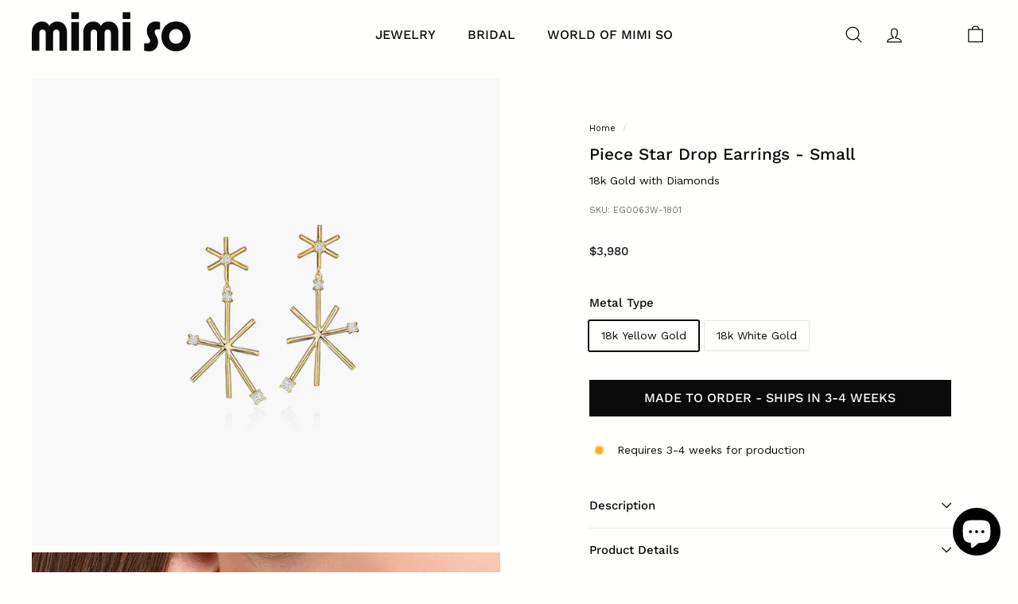

--- FILE ---
content_type: text/css
request_url: https://mimiso.com/cdn/shop/t/156/assets/custom.css?v=167805523477927656401764771998
body_size: 1878
content:
.site-nav__link:not(.site-nav__link--icon){padding:10px 20px}.megamenu__col-title a{font-weight:500;letter-spacing:.01em;text-transform:uppercase}.megamenu{padding:15px 0}.site-header__drawers .megamenu__images:not(:empty){grid-template-columns:50% 50%;gap:0;margin:0;margin-bottom:1rem}.site-header__drawers .megamenu__images .placeholder-svg{max-height:150px}.megamenu__images:not(:empty){display:grid;grid-template-columns:150px 150px;gap:2rem;margin-right:2rem}.megamenu__images .placeholder-svg{max-height:150px;border-radius:10px}.site-header__logo{position:initial}.site-header__logo a{display:block}.site-header__logo a svg{width:100%;height:100%}.site-nav__link .icon-chevron-down{display:none}@media screen and (min-width: 769px){.header-wrapper .header-item--icons,.header-wrapper .header-item--logo{min-width:20%;flex:auto!important}.template-index.animated-header .header-wrapper:not(.header-wrapper--compressed):not(.is-light) .site-header__element{background-color:transparent}.template-index.animated-header .header-wrapper:not(.header-wrapper--compressed) .header-item--logo{min-width:0}.template-index.animated-header .header-wrapper:not(.header-wrapper--compressed) .header-item--logo a{display:inline}.template-index.animated-header .header-wrapper:not(.header-wrapper--compressed) .site-nav{margin-left:0}.template-index.animated-header .header-wrapper:not(.header-wrapper--compressed) .header-item--navigation{margin-left:-13.5%}.template-index.animated-header .header-wrapper:not(.header-wrapper--compressed) .header-item--icons{justify-content:flex-end}.template-index.animated-header .header-wrapper svg,.template-index.animated-header .header-wrapper .site-nav,.template-index.animated-header .header-wrapper .header-item--icons-x{transition:all .5s cubic-bezier(.215,.61,.355,1)}.template-index.animated-header .header-wrapper .site-header__logo svg{width:500px}.template-index.animated-header .header-wrapper .site-header__logo{position:absolute;top:0;left:50%;transform:translate(-50%)}.template-index.animated-header:not(.scrolled) .header-wrapper:not(.header-wrapper--compressed) .header-layout{padding-top:150px;max-width:560px;margin:0 auto}.template-index.animated-header.scrolled .header-wrapper .site-header__logo{left:40px;transform:translate(0)}.template-index.animated-header.scrolled .site-header__logo svg{width:200px;height:auto}.template-index.animated-header .header-wrapper.header-wrapper--compressed .site-header__logo{height:auto}.template-index.animated-header.scrolled:not(.header-fixed) .sc--img-banner{padding-top:200px}}@media screen and (max-width: 768px){.header-item--icons .site-nav__item{display:none}.template-index.animated-header .header-wrapper .header-item--logo,.template-index.animated-header .header-wrapper .site-header__logo a,.template-index.animated-header .header-wrapper .site-header__logo svg,.template-index.animated-header .header-wrapper .header-item--icons{transition:all .5s cubic-bezier(.215,.61,.355,1)}.template-index.animated-header .header-wrapper:not(.header-wrapper--compressed):not(.is-light) .site-header__element{background-color:transparent}.template-index.animated-header .header-wrapper:not(.header-wrapper--compressed) .header-layout{flex-direction:column;align-items:flex-end}.template-index.animated-header .header-wrapper:not(.header-wrapper--compressed) .header-item--logo{max-width:100%;flex:100%}.template-index.animated-header .header-wrapper:not(.header-wrapper--compressed) .site-header__logo a{width:100%}.template-index.animated-header:not(.scrolled) .site-header__logo{position:absolute;width:90%;left:5%;top:10px}.template-index.animated-header:not(.scrolled) .header-wrapper:not(.header-wrapper--compressed) .header-layout{padding-top:120px}.template-index.animated-header .header-wrapper:not(.header-wrapper--compressed) .header-item--icons{flex:auto}}@media screen and (min-width: 769px) and (max-width: 1024px){.site-header__logo a{width:200px!important}}@media screen and (min-width: 1024px){.megamenu__images:not(:empty){display:grid;grid-template-columns:250px 250px}.megamenu__images .placeholder-svg{max-height:250px}.header-layout[data-layout=left-center] .site-nav__dropdown .page-width{margin-top:2rem}}.collection-filter__sort.no-grid-btns{border-right:none;margin-right:0;padding-right:0}.collection-media-with-text .media-with-text__image{max-width:var(--media_max_width);margin:0 auto}.collection-media-with-text .index-section{margin:0}.product-grid .grid-item__meta{margin:0;gap:5px;padding:10px 5px}.grid-product__image-wrap{margin:0;padding:var(--productTileMargin) var(--productTileMargin) 0}[data-grid-style*=grey] .grid-product:after{display:none}[data-grid-style*=grey] .grid-product__image-wrap:after{bottom:0;content:"";display:block;left:5px;pointer-events:none;position:absolute;right:5px;top:0;background-color:#00000007}.product-grid-item-badges{position:absolute;z-index:1;top:.75rem;left:1rem;display:flex;flex-wrap:wrap;gap:5px}.product-grid-item-badges .product-badge{display:inline-block;padding:4px 10px;font-weight:500;background-color:#fff}@media screen and (max-width: 959px){.collection-media-with-text .media-with-text__media{padding:0}.collection-media-with-text .media-with-text__content{padding:30px 0}.product-grid .grid-item{padding:0}.collection-filter__item--drawer .collection-filter__btn,.btn-close-filters{display:none}.collection-filter__inner{justify-content:flex-start}}@media screen and (min-width: 769px){.collection-grid[data-view=medium] .grid-item{flex:0 0 25%}.collection-media-with-text .media-with-text__content{padding-left:0}.collection-media-with-text .media-with-text__image{max-width:var(--media_max_width);margin:0 0 0 auto}.product-grid .grid-item__meta{display:flex;align-items:baseline;gap:10px;padding:15px 5px}.product-grid .grid-item{margin-bottom:25px}.product-grid .grid-product__price--current{margin-right:0}.collection-filter-sticky .collection-filter{position:sticky;background-color:#fff;z-index:4}.collection-filter-sticky .collection-filter__inner{justify-content:space-between}.collection-filter__btn-sticky{padding:12px 0;font-size:calc(var(--typeBaseSize) + 3px)}.collection-filter__btn-sticky.is-active{visibility:hidden}.collection-filter-sticky .grid__item--content{width:100%}.collection-filter-sticky .grid__item--sidebar{position:fixed;left:calc(-100% + 25px);height:100%;transition:all .25s ease-in;transform:translateY(5px);padding:20px 0;background-color:#fffffd;z-index:5}.collection-filter-sticky .grid__item--sidebar.is-active{left:0;top:var(--filter-active-top)!important;padding-left:var(--filter-active-left);padding-top:0;-webkit-box-shadow:1px 5px 10px -5px rgba(198,198,198,1);-moz-box-shadow:1px 5px 10px -5px rgba(198,198,198,1);box-shadow:1px 5px 10px -5px #c6c6c6}.btn-close-filters svg{width:30px;height:30px}}.grid-tile img,.grid-tile video{width:100%;height:100%;object-fit:cover}@media screen and (max-width: 768px){.collection-content .collection-grid[data-view=medium]{display:grid;grid-template-columns:repeat(2,minmax(0,1fr));gap:10px}.collection-content .collection-grid[data-view=medium] .grid-tile{display:grid;grid-row-start:var(--tile-start-row-mob);grid-row-end:var(--tile-end-row-mob);grid-column-start:var(--tile-start-col-mob);grid-column-end:var(--tile-end-col-mob)}.grid-tile-inner{height:100%;width:100%;padding:10px 5px;margin-top:-10px}}@media screen and (min-width: 769px){.collection-content .collection-grid[data-view=medium]{display:grid;grid-template-columns:repeat(4,minmax(0,1fr))}.collection-content .collection-grid[data-view=medium] .grid-tile{display:grid;grid-row-start:var(--tile-start-row);grid-row-end:var(--tile-end-row);grid-column-start:var(--tile-start-col);grid-column-end:var(--tile-end-col)}.grid-tile-inner{height:calc(100% - 40px);width:calc(100% - 15px);padding-left:15px}}.page-content--product{padding-top:0}.product-block--price .variant__label{display:none}.product__photos .image-wrap:after{bottom:0;content:"";display:block;pointer-events:none;position:absolute;left:0;right:0;top:0;background-color:#00000007}[data-readmore]{position:relative}[data-readmore]:not(.is_active) .short-desc{display:inline}[data-readmore]:not(.is_active) .full-desc{display:none}[data-readmore].is_active .short-desc{display:none}[data-readmore].is_active .full-desc{display:inline-block}[data-readmore] span.toggle_Readmore{display:inline-block;cursor:pointer;text-decoration:underline;text-underline-position:under;position:relative;font-size:.8rem}.product-single__title{font-size:calc(var(--typeHeaderSize)*.6)}.product-block--price+.product-block--description{margin-top:-25px}.product__policies{display:none!important}@media only screen and (min-width:769px){.rte ol,.rte p,.rte table,.rte ul{margin-bottom:15px}.product-single__title{font-size:calc(var(--typeHeaderSize)*.7)}.product-single__meta{max-width:500px;margin:0 auto}}.sc--img-banner .index-section{padding:var(--sc_padding_y) var(--sc_padding_x)!important;margin:0}.sc--img-banner .banners-wrap{display:grid;grid-template-columns:1fr;gap:var(--sc_block_padding);padding:var(--sc_block_padding)}.sc--img-banner .banners-wrap .block{position:relative}.sc--img-banner .banners-wrap .block_overlay_content{position:absolute;height:auto!important;padding:1rem;z-index:1;top:var(--content_pos_top);bottom:var(--content_pos_bottom);left:var(--content_pos_left);right:var(--content_pos_right);transform:var(--content_pos_transform);background:var(--banner_content_bg_color);color:var(--banner_content_color)}.sc--img-banner .banners-wrap .block_overlay_content.below-image{position:initial;transform:none}.sc--img-banner .c--block-image-desk{display:none!important}.sc--img-banner .c--block-image-mob{height:var(--sc_banner_ht_mob)!important}.sc--img-banner .banners-wrap .block *{height:100%}.sc--img-banner .banners-wrap .block img{width:100%;object-fit:cover}.sc--img-banner .banner-title{margin:5px 0}.sc--img-banner .banner-links{display:flex!important;gap:1rem;justify-content:var(--content_links_justify)}.sc--img-banner .banner-links a{text-decoration:underline;text-underline-position:under}@media screen and (min-width: 769px){.sc--img-banner .banners-wrap{display:grid;grid-template-columns:repeat(var(--sc_banners_per_row),1fr);gap:var(--sc_block_padding)}.sc--img-banner .c--block-image-mob{display:none!important}.sc--img-banner .c--block-image-desk{display:block!important;height:var(--sc_banner_ht)!important}}.sc--banner-tiles .index-section{padding:var(--sc_padding_y) var(--sc_padding_x)!important;margin:0;display:flex;flex-direction:var(--sc_banner_pos_mob);align-items:center}.sc--banner-tiles .tiles-wrap{max-width:var(--sc_tiles_max_width);margin:0 auto}.sc--banner-tiles .tiles-wrap--inner.grid{display:grid;grid-template-columns:repeat(2,1fr);padding:var(--sc_tiles_gap);column-gap:var(--sc_tiles_gap);row-gap:calc(var(--sc_tiles_gap) * 1.25)}.sc--banner-tiles .banner-wrap,.sc--banner-tiles .tiles-wrap{width:100%}.sc--banner-tiles .tiles-wrap--inner:not(.grid) .block{max-width:70%;margin:0 auto}.sc--banner-tiles .banner-wrap{position:relative}.sc--banner-tiles .banner-wrap .overlay_content{position:absolute;height:auto!important;padding:1rem;z-index:1;top:var(--content_pos_top);bottom:var(--content_pos_bottom);left:var(--content_pos_left);right:var(--content_pos_right);transform:var(--content_pos_transform)}.sc--banner-tiles .card-title{margin:.5rem 0}@media screen and (min-width: 769px){.sc--banner-tiles .index-section{flex-direction:var(--sc_banner_pos)}.sc--banner-tiles .banner-wrap,.sc--banner-tiles .tiles-wrap{width:50%}.sc--banner-tiles .tiles-wrap--inner{row-gap:calc(var(--sc_tiles_gap) * 1.5)}}#MobileNav{border-top:1px solid lightgray;padding-top:0;padding-bottom:0;height:95vh;overflow:visible}#MobileNav .slide-nav__wrapper{margin-left:-20px;margin-right:-20px}#MobileNav .slide-nav__wrapper:after{display:none}#MobileNav .slide-nav__item{padding-left:20px;padding-right:20px}#MobileNav .footer__section--menus{margin-top:0}#MobileNav .slide-nav__link{padding-left:0;padding-right:0}#MobileNav .slide-nav__link>span{text-transform:uppercase}#MobileNav .slide-nav__link--back{margin-bottom:20px}#MobileNav .slide-nav__link--back svg{transform:rotate(180deg)}#MobileNav .slide-nav__link--back:after{content:"";border-bottom:1px solid lightgray;position:absolute;bottom:-10px;width:calc(100% + 40px);margin-left:-20px}#MobileNav .slide-nav__link--back>span{text-align:center;text-decoration:none;text-transform:uppercase;font-weight:600}#MobileNav .slide-nav__image+span{padding-left:0}#MobileNav .slide-nav__image,#MobileNav .megamenu__images,#MobileNav .slide-nav__item.has-no-child-links svg,#MobileNav .footer__mobile-section,#MobileNav .footer__section--menus{display:none}#FooterMobileNav{padding:0}#FooterMobileNav .slide-nav__wrapper:after{display:none}#FooterMobileNav .slide-nav__image+span{padding-left:0}#FooterMobileNav .slide-nav__image,#FooterMobileNav .megamenu__images{display:none}@media screen and (max-width: 768px){.about-collection-background_media .background-media-text__container{height:auto}}.is-light .site-nav__link,.is-light .site-nav__link:hover{color:#fff}.template-index.animated-header:not(.scrolled) .header-wrapper:not(.header-wrapper--compressed) svg{color:#fff}a#swym-gem-header-inject{display:none}i.icon-swym-wishlist{font-family:swym-font;font-style:normal;vertical-align:middle}i.icon-swym-wishlist+span{vertical-align:middle}i.icon-swym-wishlist:after{content:"";font-size:130%;line-height:18px;text-align:center;display:inline}.swym-ready i.icon-swym-wishlist:after{content:"\f08a"}a.site-nav__link.site-nav__link--icon.swym-wishlist.js-no-transition{position:relative;top:5px;left:2px}
/*# sourceMappingURL=/cdn/shop/t/156/assets/custom.css.map?v=167805523477927656401764771998 */


--- FILE ---
content_type: text/css
request_url: https://mimiso.com/cdn/shop/t/156/assets/_custom.css?v=104715310070661558281764771998
body_size: -561
content:
@media screen and (min-width: 769px) {
  .collection__title {
    font-size: 22px;
  }
  .rte--collection-desc .enlarge-text {
      font-size: 0.875rem;
  }
  .collection-content {
    padding-top: 0px;
}
}
